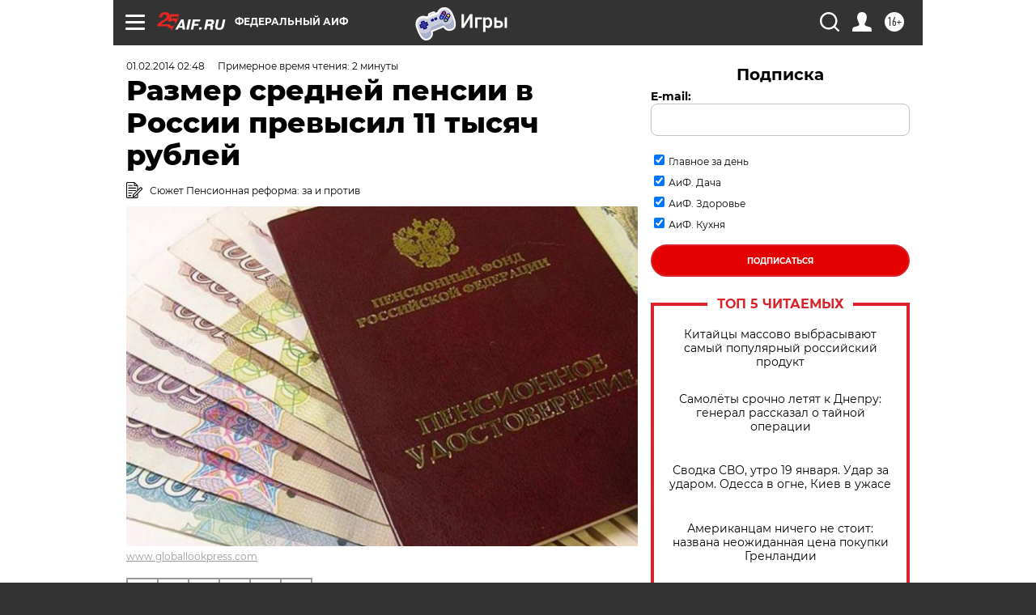

--- FILE ---
content_type: text/html
request_url: https://tns-counter.ru/nc01a**R%3Eundefined*aif_ru/ru/UTF-8/tmsec=aif_ru/542544696***
body_size: -71
content:
F3977B2C696EE8EBX1768876267:F3977B2C696EE8EBX1768876267

--- FILE ---
content_type: application/javascript
request_url: https://smi2.ru/counter/settings?payload=CIjlARjfrvfJvTM6JDcyNDAxOWYyLWNjYjktNDQzNS1hODFiLTQzZDMxMzc5NTkwOA&cb=_callbacks____0mklz9dod
body_size: 1516
content:
_callbacks____0mklz9dod("[base64]");